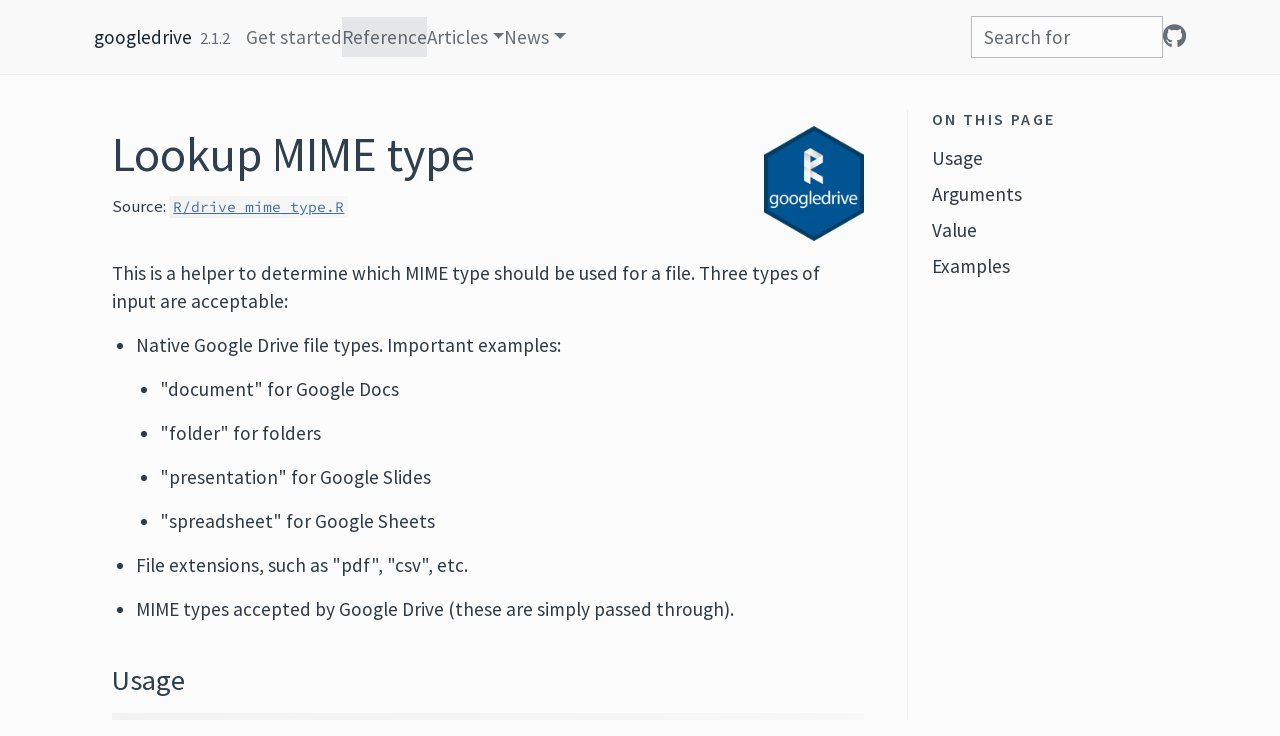

--- FILE ---
content_type: text/html; charset=utf-8
request_url: https://googledrive.tidyverse.org/reference/drive_mime_type.html
body_size: 3039
content:
<!DOCTYPE html>
<!-- Generated by pkgdown: do not edit by hand --><html lang="en"><head><meta http-equiv="Content-Type" content="text/html; charset=UTF-8"><meta charset="utf-8"><meta http-equiv="X-UA-Compatible" content="IE=edge"><meta name="viewport" content="width=device-width, initial-scale=1, shrink-to-fit=no"><title>Lookup MIME type — drive_mime_type • googledrive</title><!-- favicons --><link rel="icon" type="image/png" sizes="96x96" href="../favicon-96x96.png"><link rel="icon" type="”image/svg+xml”" href="../favicon.svg"><link rel="apple-touch-icon" sizes="180x180" href="../apple-touch-icon.png"><link rel="icon" sizes="any" href="../favicon.ico"><link rel="manifest" href="../site.webmanifest"><script src="../deps/jquery-3.6.0/jquery-3.6.0.min.js"></script><meta name="viewport" content="width=device-width, initial-scale=1, shrink-to-fit=no"><link href="../deps/bootstrap-5.3.1/bootstrap.min.css" rel="stylesheet"><script src="../deps/bootstrap-5.3.1/bootstrap.bundle.min.js"></script><link href="../deps/Source_Sans_Pro-0.4.10/font.css" rel="stylesheet"><link href="../deps/Source_Code_Pro-0.4.10/font.css" rel="stylesheet"><link href="../deps/font-awesome-6.5.2/css/all.min.css" rel="stylesheet"><link href="../deps/font-awesome-6.5.2/css/v4-shims.min.css" rel="stylesheet"><script src="../deps/headroom-0.11.0/headroom.min.js"></script><script src="../deps/headroom-0.11.0/jQuery.headroom.min.js"></script><script src="../deps/bootstrap-toc-1.0.1/bootstrap-toc.min.js"></script><script src="../deps/clipboard.js-2.0.11/clipboard.min.js"></script><script src="../deps/search-1.0.0/autocomplete.jquery.min.js"></script><script src="../deps/search-1.0.0/fuse.min.js"></script><script src="../deps/search-1.0.0/mark.min.js"></script><!-- pkgdown --><script src="../pkgdown.js"></script><meta property="og:title" content="Lookup MIME type — drive_mime_type"><meta name="description" content='This is a helper to determine which MIME type should be used
for a file. Three types of input are acceptable:
Native Google Drive file types. Important examples:
"document" for Google Docs
"folder" for folders
"presentation" for Google Slides
"spreadsheet" for Google Sheets

File extensions, such as "pdf", "csv", etc.
MIME types accepted by Google Drive (these are simply passed through).

'><meta property="og:description" content='This is a helper to determine which MIME type should be used
for a file. Three types of input are acceptable:
Native Google Drive file types. Important examples:
"document" for Google Docs
"folder" for folders
"presentation" for Google Slides
"spreadsheet" for Google Sheets

File extensions, such as "pdf", "csv", etc.
MIME types accepted by Google Drive (these are simply passed through).

'><meta property="og:image" content="https://googledrive.tidyverse.org/logo.png"><script defer data-domain="googledrive.tidyverse.org,all.tidyverse.org" src="https://plausible.io/js/plausible.js"></script></head><body>
    <a href="#container" class="visually-hidden-focusable">Skip to content</a>


    <nav class="navbar navbar-expand-lg fixed-top bg-none" data-bs-theme="light" aria-label="Site navigation"><div class="container">

    <a class="navbar-brand me-2" href="../index.html">googledrive</a>

    <small class="nav-text text-muted me-auto" data-bs-toggle="tooltip" data-bs-placement="bottom" title="Released version">2.1.2</small>


    <button class="navbar-toggler" type="button" data-bs-toggle="collapse" data-bs-target="#navbar" aria-controls="navbar" aria-expanded="false" aria-label="Toggle navigation">
      <span class="navbar-toggler-icon"></span>
    </button>

    <div id="navbar" class="collapse navbar-collapse ms-3">
      <ul class="navbar-nav me-auto"><li class="nav-item"><a class="nav-link" href="../articles/googledrive.html">Get started</a></li>
<li class="active nav-item"><a class="nav-link" href="../reference/index.html">Reference</a></li>
<li class="nav-item dropdown">
  <button class="nav-link dropdown-toggle" type="button" id="dropdown-articles" data-bs-toggle="dropdown" aria-expanded="false" aria-haspopup="true">Articles</button>
  <ul class="dropdown-menu" aria-labelledby="dropdown-articles"><li><a class="dropdown-item" href="../articles/file-identification.html">File Identification</a></li>
    <li><a class="dropdown-item" href="../articles/multiple-files.html">Dealing with multiple files</a></li>
    <li><a class="dropdown-item" href="../articles/permissions.html">File permissions</a></li>
    <li><hr class="dropdown-divider"></li>
    <li><h6 class="dropdown-header" data-toc-skip>Package configuration</h6></li>
    <li><a class="dropdown-item" href="../articles/bring-your-own-client.html">Bring your own OAuth client or API key</a></li>
    <li><hr class="dropdown-divider"></li>
    <li><a class="dropdown-item" href="../articles/index.html">More articles...</a></li>
  </ul></li>
<li class="nav-item dropdown">
  <button class="nav-link dropdown-toggle" type="button" id="dropdown-news" data-bs-toggle="dropdown" aria-expanded="false" aria-haspopup="true">News</button>
  <ul class="dropdown-menu" aria-labelledby="dropdown-news"><li><h6 class="dropdown-header" data-toc-skip>Releases</h6></li>
    <li><a class="external-link dropdown-item" href="https://www.tidyverse.org/blog/2021/07/googledrive-2-0-0/">Version 2.0.0</a></li>
    <li><a class="external-link dropdown-item" href="https://www.tidyverse.org/blog/2019/08/googledrive-1-0-0/">Version 1.0.0</a></li>
    <li><hr class="dropdown-divider"></li>
    <li><a class="dropdown-item" href="../news/index.html">Changelog</a></li>
  </ul></li>
      </ul><ul class="navbar-nav"><li class="nav-item"><form class="form-inline" role="search">
 <input class="form-control" type="search" name="search-input" id="search-input" autocomplete="off" aria-label="Search site" placeholder="Search for" data-search-index="../search.json"></form></li>
<li class="nav-item"><a class="external-link nav-link" href="https://github.com/tidyverse/googledrive/" aria-label="GitHub"><span class="fa fab fa-github fa-lg"></span></a></li>
      </ul></div>


  </div>
</nav><div class="container template-reference-topic" id="container">
<div class="row">
  <main id="main" class="col-md-9"><div class="page-header">
      <img src="../logo.png" class="logo" alt=""><h1>Lookup MIME type</h1>
      <small class="dont-index">Source: <a href="https://github.com/tidyverse/googledrive/blob/v2.1.2/R/drive_mime_type.R" class="external-link"><code>R/drive_mime_type.R</code></a></small>
      <div class="d-none name"><code>drive_mime_type.Rd</code></div>
    </div>

    <div class="ref-description section level2">
    <p>This is a helper to determine which MIME type should be used
for a file. Three types of input are acceptable:</p><ul><li><p>Native Google Drive file types. Important examples:</p><ul><li><p>"document" for Google Docs</p></li>
<li><p>"folder" for folders</p></li>
<li><p>"presentation" for Google Slides</p></li>
<li><p>"spreadsheet" for Google Sheets</p></li>
</ul></li>
<li><p>File extensions, such as "pdf", "csv", etc.</p></li>
<li><p>MIME types accepted by Google Drive (these are simply passed through).</p></li>
</ul></div>

    <div class="section level2">
    <h2 id="ref-usage">Usage<a class="anchor" aria-label="anchor" href="#ref-usage"></a></h2>
    <div class="sourceCode"><pre class="sourceCode r"><code><span><span class="fu">drive_mime_type</span><span class="op">(</span>type <span class="op">=</span> <span class="cn">NULL</span><span class="op">)</span></span></code></pre></div>
    </div>

    <div class="section level2">
    <h2 id="arguments">Arguments<a class="anchor" aria-label="anchor" href="#arguments"></a></h2>


<dl><dt id="arg-type">type<a class="anchor" aria-label="anchor" href="#arg-type"></a></dt>
<dd><p>Character. Google Drive file type, file extension, or MIME type.
Pass the sentinel <code><a href="expose.html">expose()</a></code> if you want to get the full table used for
validation and lookup, i.e. all MIME types known to be relevant to the
Drive API.</p></dd>

</dl></div>
    <div class="section level2">
    <h2 id="value">Value<a class="anchor" aria-label="anchor" href="#value"></a></h2>
    <p>Character. MIME type.</p>
    </div>

    <div class="section level2">
    <h2 id="ref-examples">Examples<a class="anchor" aria-label="anchor" href="#ref-examples"></a></h2>
    <div class="sourceCode"><pre class="sourceCode r"><code><span class="r-in"><span><span class="co">## get the mime type for Google Spreadsheets</span></span></span>
<span class="r-in"><span><span class="fu">drive_mime_type</span><span class="op">(</span><span class="st">"spreadsheet"</span><span class="op">)</span></span></span>
<span class="r-out co"><span class="r-pr">#&gt;</span> [1] "application/vnd.google-apps.spreadsheet"</span>
<span class="r-in"><span></span></span>
<span class="r-in"><span><span class="co">## get the mime type for jpegs</span></span></span>
<span class="r-in"><span><span class="fu">drive_mime_type</span><span class="op">(</span><span class="st">"jpeg"</span><span class="op">)</span></span></span>
<span class="r-out co"><span class="r-pr">#&gt;</span> [1] "image/jpeg"</span>
<span class="r-in"><span></span></span>
<span class="r-in"><span><span class="co">## it's vectorized</span></span></span>
<span class="r-in"><span><span class="fu">drive_mime_type</span><span class="op">(</span><span class="fu"><a href="https://rdrr.io/r/base/c.html" class="external-link">c</a></span><span class="op">(</span><span class="st">"presentation"</span>, <span class="st">"pdf"</span>, <span class="st">"image/gif"</span><span class="op">)</span><span class="op">)</span></span></span>
<span class="r-out co"><span class="r-pr">#&gt;</span> [1] "application/vnd.google-apps.presentation"</span>
<span class="r-out co"><span class="r-pr">#&gt;</span> [2] "application/pdf"                         </span>
<span class="r-out co"><span class="r-pr">#&gt;</span> [3] "image/gif"                               </span>
<span class="r-in"><span></span></span>
<span class="r-in"><span><span class="co">## see the internal tibble of MIME types known to the Drive API</span></span></span>
<span class="r-in"><span><span class="fu">drive_mime_type</span><span class="op">(</span><span class="fu"><a href="expose.html">expose</a></span><span class="op">(</span><span class="op">)</span><span class="op">)</span></span></span>
<span class="r-out co"><span class="r-pr">#&gt;</span> <span style="color: #949494;"># A tibble: 89 × 5</span></span>
<span class="r-out co"><span class="r-pr">#&gt;</span>    mime_type                       ext   description human_type default</span>
<span class="r-out co"><span class="r-pr">#&gt;</span>    <span style="color: #949494; font-style: italic;">&lt;chr&gt;</span>                           <span style="color: #949494; font-style: italic;">&lt;chr&gt;</span> <span style="color: #949494; font-style: italic;">&lt;chr&gt;</span>       <span style="color: #949494; font-style: italic;">&lt;chr&gt;</span>      <span style="color: #949494; font-style: italic;">&lt;lgl&gt;</span>  </span>
<span class="r-out co"><span class="r-pr">#&gt;</span> <span style="color: #BCBCBC;"> 1</span> application/epub+zip            epub  <span style="color: #BB0000;">NA</span>          epub       FALSE  </span>
<span class="r-out co"><span class="r-pr">#&gt;</span> <span style="color: #BCBCBC;"> 2</span> application/msword              doc   <span style="color: #BB0000;">NA</span>          doc        TRUE   </span>
<span class="r-out co"><span class="r-pr">#&gt;</span> <span style="color: #BCBCBC;"> 3</span> application/pdf                 pdf   <span style="color: #BB0000;">NA</span>          pdf        TRUE   </span>
<span class="r-out co"><span class="r-pr">#&gt;</span> <span style="color: #BCBCBC;"> 4</span> application/rtf                 rtf   <span style="color: #BB0000;">NA</span>          rtf        TRUE   </span>
<span class="r-out co"><span class="r-pr">#&gt;</span> <span style="color: #BCBCBC;"> 5</span> application/vnd.google-apps.au… <span style="color: #BB0000;">NA</span>    <span style="color: #BB0000;">NA</span>          audio      <span style="color: #BB0000;">NA</span>     </span>
<span class="r-out co"><span class="r-pr">#&gt;</span> <span style="color: #BCBCBC;"> 6</span> application/vnd.google-apps.do… <span style="color: #BB0000;">NA</span>    Google Docs document   <span style="color: #BB0000;">NA</span>     </span>
<span class="r-out co"><span class="r-pr">#&gt;</span> <span style="color: #BCBCBC;"> 7</span> application/vnd.google-apps.dr… <span style="color: #BB0000;">NA</span>    Google Dra… drawing    <span style="color: #BB0000;">NA</span>     </span>
<span class="r-out co"><span class="r-pr">#&gt;</span> <span style="color: #BCBCBC;"> 8</span> application/vnd.google-apps.dr… <span style="color: #BB0000;">NA</span>    Third-part… drive-sdk  <span style="color: #BB0000;">NA</span>     </span>
<span class="r-out co"><span class="r-pr">#&gt;</span> <span style="color: #BCBCBC;"> 9</span> application/vnd.google-apps.fi… <span style="color: #BB0000;">NA</span>    Google Dri… file       <span style="color: #BB0000;">NA</span>     </span>
<span class="r-out co"><span class="r-pr">#&gt;</span> <span style="color: #BCBCBC;">10</span> application/vnd.google-apps.fo… <span style="color: #BB0000;">NA</span>    Google Dri… folder     <span style="color: #BB0000;">NA</span>     </span>
<span class="r-out co"><span class="r-pr">#&gt;</span> <span style="color: #949494;"># ℹ 79 more rows</span></span>
</code></pre></div>
    </div>
  </main><aside class="col-md-3"><nav id="toc" aria-label="Table of contents"><h2>On this page</h2>
    </nav></aside></div>


   </div>
  <footer><div class="container">
  <div class="pkgdown-footer-left">
  <p>Developed by Lucy D’Agostino McGowan, <a href="https://jennybryan.org" class="external-link">Jennifer Bryan</a>, <a href="https://www.posit.co" class="external-link"><img src="https://www.tidyverse.org/posit-logo.svg" alt="Posit" height="16" width="62" style="margin-bottom: 3px;"></a>.</p>
</div>

<div class="pkgdown-footer-right">
  <p>Site built with <a href="https://pkgdown.r-lib.org/" class="external-link">pkgdown</a> 2.1.3.</p>
</div>

  </div></footer></body></html>

